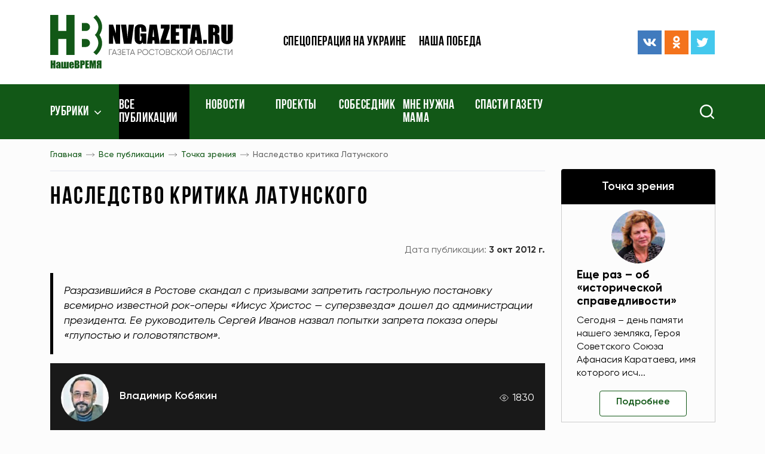

--- FILE ---
content_type: text/html; charset=UTF-8
request_url: https://www.nvgazeta.ru/news/12370/474077/
body_size: 16013
content:
<!DOCTYPE html>
<html lang="ru-RU">
<head>
    <meta http-equiv="Content-Type" content="text/html; charset=UTF-8" />
<meta name="robots" content="index, follow" />
<meta name="keywords" content="Новости, Ростовская область, газета, Наше время, Комсомолец, Ростов, спорт, культура, образование, наука, искусство, криминал, власть, экономика, бизнес, сельское хозяйство, ЖКХ, коммуналка, потребитель, фото, видео" />
<meta name="description" content="Читайте самые свежие новости об интересных событиях в Ростове-наДону и  Ростовской области в газете &amp;quot;Наше время&amp;quot;.


" />
<script type="text/javascript" data-skip-moving="true">(function(w, d, n) {var cl = "bx-core";var ht = d.documentElement;var htc = ht ? ht.className : undefined;if (htc === undefined || htc.indexOf(cl) !== -1){return;}var ua = n.userAgent;if (/(iPad;)|(iPhone;)/i.test(ua)){cl += " bx-ios";}else if (/Android/i.test(ua)){cl += " bx-android";}cl += (/(ipad|iphone|android|mobile|touch)/i.test(ua) ? " bx-touch" : " bx-no-touch");cl += w.devicePixelRatio && w.devicePixelRatio >= 2? " bx-retina": " bx-no-retina";var ieVersion = -1;if (/AppleWebKit/.test(ua)){cl += " bx-chrome";}else if ((ieVersion = getIeVersion()) > 0){cl += " bx-ie bx-ie" + ieVersion;if (ieVersion > 7 && ieVersion < 10 && !isDoctype()){cl += " bx-quirks";}}else if (/Opera/.test(ua)){cl += " bx-opera";}else if (/Gecko/.test(ua)){cl += " bx-firefox";}if (/Macintosh/i.test(ua)){cl += " bx-mac";}ht.className = htc ? htc + " " + cl : cl;function isDoctype(){if (d.compatMode){return d.compatMode == "CSS1Compat";}return d.documentElement && d.documentElement.clientHeight;}function getIeVersion(){if (/Opera/i.test(ua) || /Webkit/i.test(ua) || /Firefox/i.test(ua) || /Chrome/i.test(ua)){return -1;}var rv = -1;if (!!(w.MSStream) && !(w.ActiveXObject) && ("ActiveXObject" in w)){rv = 11;}else if (!!d.documentMode && d.documentMode >= 10){rv = 10;}else if (!!d.documentMode && d.documentMode >= 9){rv = 9;}else if (d.attachEvent && !/Opera/.test(ua)){rv = 8;}if (rv == -1 || rv == 8){var re;if (n.appName == "Microsoft Internet Explorer"){re = new RegExp("MSIE ([0-9]+[\.0-9]*)");if (re.exec(ua) != null){rv = parseFloat(RegExp.$1);}}else if (n.appName == "Netscape"){rv = 11;re = new RegExp("Trident/.*rv:([0-9]+[\.0-9]*)");if (re.exec(ua) != null){rv = parseFloat(RegExp.$1);}}}return rv;}})(window, document, navigator);</script>


<link href="/bitrix/cache/css/s1/ntime/template_893b0e95fc3c937bb847c0f693c2737c/template_893b0e95fc3c937bb847c0f693c2737c_v1.css?1761939808245273" type="text/css"  data-template-style="true" rel="stylesheet" />







    <meta name="spr-verification" content="1162bfc1101b1b3"/>
    <meta name="c5b83de47ecc7977d41295f76dd2d003" content="">
    <meta name="viewport" content="width=device-width, initial-scale=1.0"/>
    <meta http-equiv="X-UA-Compatible" content="ie=edge"/>
    <meta content="telephone=no" name="format-detection">
    <meta name="msapplication-TileColor" content="#da532c">
    <meta name="msapplication-config" content="/local/templates/ntime/assets/build/img/favicon/browserconfig.xml">
    <meta name="theme-color" content="#ffffff">
    <link rel="apple-touch-icon" sizes="180x180" href="/local/templates/ntime/assets/build/img/favicon/apple-touch-icon.png">
    <link rel="icon" type="image/png" sizes="32x32" href="/local/templates/ntime/assets/build/img/favicon/favicon-32x32.png">
    <link rel="icon" type="image/png" sizes="16x16" href="/local/templates/ntime/assets/build/img/favicon/favicon-16x16.png">
    <link rel="manifest" href="/local/templates/ntime/assets/build/img/favicon/site.webmanifest">
    <link rel="mask-icon" href="/local/templates/ntime/assets/build/img/favicon/safari-pinned-tab.svg" color="#5bbad5">
    <link rel="shortcut icon" href="/local/templates/ntime/assets/build/img/favicon/favicon.ico">
    <meta name="robots" content="index, follow" />
<meta name="keywords" content="Новости, Ростовская область, газета, Наше время, Комсомолец, Ростов, спорт, культура, образование, наука, искусство, криминал, власть, экономика, бизнес, сельское хозяйство, ЖКХ, коммуналка, потребитель, фото, видео" />
<meta name="description" content="Читайте самые свежие новости об интересных событиях в Ростове-наДону и  Ростовской области в газете &amp;quot;Наше время&amp;quot;.


" />
            <title>Наше время - Все публикации</title>
        
    <!-- Yandex.Metrika counter -->
    <script type="text/javascript" data-skip-moving>
        (function(m,e,t,r,i,k,a){m[i]=m[i]||function(){(m[i].a=m[i].a||[]).push(arguments)};
            m[i].l=1*new Date();k=e.createElement(t),a=e.getElementsByTagName(t)[0],k.async=1,k.src=r,a.parentNode.insertBefore(k,a)})
        (window, document, "script", "https://mc.yandex.ru/metrika/tag.js", "ym");

        ym(87463244, "init", {
            clickmap:true,
            trackLinks:true,
            accurateTrackBounce:true,
            webvisor:true,
            trackHash:true
        });
    </script>
    <noscript><div><img src="https://mc.yandex.ru/watch/87463244" style="position:absolute; left:-9999px;" alt="" /></div></noscript>
    <!-- /Yandex.Metrika counter -->
</head>
<style>
    .jq-lazy[src="/local/templates/ntime/assets/build/img/lazy.gif"] {
        position: absolute;
        left: 50%;
        top: 50%;
        width: 100%;
        height: 100%;
        transform: translate(-50%, -50%);
        max-width: 2.5rem;
        max-height: 2.5rem;
        z-index: 1;
        object-fit: contain;
        transition: none !important;
    }
    .footer .soc-icons {
        justify-content: flex-start !important;
    }
    .ymaps-2-1-79-balloon__content a {
        text-decoration: underline;
    }
</style>
<body>
<header class="header">
    <div class="header-top">
        <div class="container">
            <div class="header__ad-block">
                <!-- Yandex.RTB R-A-272789-2 -->
<div id="yandex_rtb_R-A-272789-2"></div>
            </div>
            <div class="row align-items-center">
                <div class="col-7 col-m-5 col-sm-4 col-lg-3 col-xl-4">
                    <a class="link-wrapper logo" href="/">
                        <img src="/local/templates/ntime/assets/build/img/svg/logo.svg">
                    </a>
                </div>
                <div class="d-none d-m-block col-7 col-sm-8 col-lg-6 col-xl-4">
                    
    <ul class="header-top__menu">

                                <li><a href="/tags/voennaya-spetsoperatsiya-na-ukraine/">Спецоперация на Украине</a></li>
        
                                <li><a href="/news/12389/">Наша победа</a></li>
        
        
    </ul>
                </div>
                <div class="d-none d-lg-block col-lg-3 col-xl-4">
                    <div class="row align-items-center">
                        <div class="d-none d-xxl-block col-xxl-6">
                            <div class="header-top__date">
                                <span>19 янв 2026 г.</span>
                            </div>
                        </div>
                        <div class="col-xxl-6">
                            <div class="soc-icons justify-content-end">
    <a class="link-wrapper soc-icons__item me-1" href="https://vk.com/nashe_vremya_rnd" title="ВКонтакте" target="_blank">
        <svg>
            <use href="/local/templates/ntime/assets/build/img/sprite.svg#vk"/>
        </svg>
    </a>
    <a class="link-wrapper soc-icons__item me-1" href="https://ok.ru/nvgazeta" title="Одноклассники" target="_blank">
        <svg>
            <use href="/local/templates/ntime/assets/build/img/sprite.svg#odnoklassniki"/>
        </svg>
    </a>
    <a class="link-wrapper soc-icons__item" href="https://twitter.com/nvgazeta" title="Твиттер" target="_blank">
        <svg>
            <use href="/local/templates/ntime/assets/build/img/sprite.svg#twitter"/>
        </svg>
    </a>
</div>                        </div>
                    </div>
                </div>
            </div>
        </div>
    </div>
    <div class="nav">
        <div class="container">
            <div class="row">
                <div class="col-2 col-sm-4 col-md-6 col-lg-8 col-xl-9">
                    <div class="menu-bar">
                        <svg>
                            <use href="/local/templates/ntime/assets/build/img/sprite.svg#menu-bar"/>
                        </svg>
                    </div>
                    <nav>
                        <div class="mob-close">
                            <svg>
                                <use href="/local/templates/ntime/assets/build/img/sprite.svg#close"/>
                            </svg>
                        </div>
                        
        <ul>
    <li class="fixed-logo"><a class="link-wrapper" href="/">
            <img src="/local/templates/ntime/assets/build/img/svg/logo.svg">
        </a></li>
                
                    <li class="nav-arrow ">
                            <a href="javascript:void(0)">Рубрики</a>
                        <ul class="nav-dropdown">
                            
                                        <li >
                    <a title="Новости" href="/news/14488/">Новости</a>
                </li>
                                
                                        <li  class="selected">
                    <a title="Точка зрения" href="/news/12370/">Точка зрения</a>
                </li>
                                
                                        <li >
                    <a title="Политика" href="/news/12371/">Политика</a>
                </li>
                                
                                        <li >
                    <a title="Экономика" href="/news/12373/">Экономика</a>
                </li>
                                
                                        <li >
                    <a title="Происшествия" href="/news/12383/">Происшествия</a>
                </li>
                                
                                        <li >
                    <a title="Общество" href="/news/12376/">Общество</a>
                </li>
                                
                                        <li >
                    <a title="Здравоохранение" href="/news/12377/">Здравоохранение</a>
                </li>
                                
                                        <li >
                    <a title="Экология" href="/news/12388/">Экология</a>
                </li>
                                
                                        <li >
                    <a title="Наука и образование" href="/news/12380/">Наука и образование</a>
                </li>
                                
                                        <li >
                    <a title="Культура" href="/news/12381/">Культура</a>
                </li>
                                
                                        <li >
                    <a title="Спорт" href="/news/12382/">Спорт</a>
                </li>
                                
                                        <li >
                    <a title="Туризм" href="/news/15115/">Туризм</a>
                </li>
                                
                                        <li >
                    <a title="Фоторепортаж" href="/news/12385/">Фоторепортаж</a>
                </li>
                                
                                        <li >
                    <a title="Видео" href="/video/">Видео</a>
                </li>
                                
                                        <li >
                    <a title="После публикации" href="/news/12565/">После публикации</a>
                </li>
                                
                                        <li >
                    <a title="Рады помочь" href="/news/12566/">Рады помочь</a>
                </li>
                                
                                        <li >
                    <a title="Законодательные акты" href="/legislation/">Законодательные акты</a>
                </li>
                                            </ul></li>        
                        <li  class="selected">
                    <a title="Все публикации" href="/news/">Все публикации</a>
                </li>
                                
                        <li >
                    <a title="Новости" href="/news/14488/">Новости</a>
                </li>
                                
                        <li >
                    <a title="Проекты" href="/projects/">Проекты</a>
                </li>
                                
                        <li >
                    <a title="Собеседник" href="/news/12879/">Собеседник</a>
                </li>
                                
                        <li >
                    <a title="Мне нужна мама" href="/news/12568/">Мне нужна мама</a>
                </li>
                                
                        <li >
                    <a title="Спасти газету" href="/tags/pismo-gubernatoru/">Спасти газету</a>
                </li>
                        
        </ul>

                    </nav>
                </div>
                <div class="col-10 col-sm-8 col-md-6 col-lg-4 col-xl-3">
                    <form class="search" action="/search/" method="get">
                        <div class="search__icon">
                            <img src="/local/templates/ntime/assets/build/img/svg/search.svg" alt="Search" title="Поиск">
                        </div>
                        <div class="search__input">
                            <div class="search__icon">
                                <img src="/local/templates/ntime/assets/build/img/svg/close-white.svg" alt="Search">
                            </div>
                            <input type="text" name="q" placeholder="Поиск" aria-label="Search">
                            <button type="submit" class="search__submit"></button>
                        </div>
                    </form>
                </div>
            </div>
        </div>
    </div>
</header>
            <div class="sidebar">
    <div class="container">
        <div class="row">
            <div class="col-lg-8 col-xl-9">
                <div class="bread-crumbs">
                    <div class="scroll-wrapper">
                        <div class="scroll-wrapper__item">
                            <div class="bread-crumbs-list" id="navigation">
                                <ul itemprop="http://schema.org/breadcrumb" itemscope itemtype="http://schema.org/BreadcrumbList">
			<li id="bx_breadcrumb_0">
				<a href="/" title="Главная" itemprop="item">
					Главная
				</a>
				<meta itemprop="position" content="1" />
			</li>
			<li id="bx_breadcrumb_1">
				<a href="/news/" title="Все публикации" itemprop="item">
					Все публикации
				</a>
				<meta itemprop="position" content="2" />
			</li>
			<li id="bx_breadcrumb_2">
				<a href="/news/12370/" title="Точка зрения" itemprop="item">
					Точка зрения
				</a>
				<meta itemprop="position" content="3" />
			</li>
			<li>
				<span>Наследство критика Латунского</span>
			</li></ul>                            </div>
                        </div>
                    </div>
                    <div class="title title-first page-title">
                        <h1>Наследство критика Латунского</h1>
                    </div>
                </div>    
<main class="news-detail page-padding">
    <div class="news-top">
    <div class="tags">
                    </div>
    <div class="news-top__dates">
        <div class="news-top__dates-create">
                    </div>
        <div class="news-top__dates-public">
            <span class="news-top__dates-public-name">Дата публикации:</span>
            <span class="news-top__dates-public-date"><b>3 окт 2012 г.</b></span>
        </div>
    </div>
</div>
    <div class="news-lead">
        <p>Разразившийся в Ростове скандал с призывами запретить гастрольную постановку всемирно известной рок-оперы «Иисус Христос — суперзвезда» дошел до администрации президента. Ее руководитель Сергей Иванов назвал попытки запрета показа оперы «глупостью и головотяпством».</p>
    </div>
<div class="news-detail__title">
            <div class="news-detail__title-author">
                            <div class="news-detail__title-author-img">
                    <img src="/upload/main/e0b/e0b70bcefeffe188d5f26c33c1671cec.jpg" alt="Владимир Кобякин">
                </div>
                        <div class="news-detail__title-author-info">
                <div class="news-detail__title-author-info-name"><a href="/author/1788/" title="Владимир Кобякин">Владимир Кобякин</a></div>
            </div>
        </div>
            <div class="news-detail__title-views"><span class="q">1830</span></div>
</div>

<div class="typical clearfix">
                    <P>&#151; В&nbsp;былые времена это&nbsp;называлось перегибами на&nbsp;местах, но, на&nbsp;мой взгляд, это&nbsp;просто откровенная глупость&#133;</P>
<P>Будучи человеком поколения, которое 40&nbsp;с&nbsp;лишним лет&nbsp;назад заслушивалось произведением композитора Эндрю Ллойда Веббера и&nbsp;либреттиста Тима Райса, Иванов вспомнил, как&nbsp;в 1974&nbsp;году впервые услышал <NOBR>рок-оперу</NOBR> в&nbsp;Лондоне:</P>
<P>&#151; Тогда опера произвела на&nbsp;меня очень большое впечатление &#151; в&nbsp;том плане, что&nbsp;я, естественно, рос&nbsp;в атеистическом государстве и&nbsp;об элементарных библейских сюжетах мне&nbsp;известно ничего не&nbsp;было. Благодаря этой опере я&nbsp;с ними и&nbsp;познакомился&#133;</P>
<P>Прекрасно понимаю эти&nbsp;слова. Сам&nbsp;в свое время оказался под&nbsp;обаянием музыки и&nbsp;необычного сюжета &laquo;Иисуса Христа&raquo;. Сделал даже русский перевод всех номеров оперы, попутно, как&nbsp;и Иванов, многое узнав о&nbsp;христианстве. И&nbsp;уж, безусловно, согласен с&nbsp;высоким столичным чиновником в&nbsp;том, что&nbsp;опера не&nbsp;несет в&nbsp;себе ни&nbsp;богохульства, ни&nbsp;святотатства: </P>
<P>&#151; В&nbsp;отличие от&nbsp;ряда современных деятелей искусства, которые называют себя таковыми при&nbsp;различных перформансах или&nbsp;инсталляциях, &#151; это&nbsp;действительно настоящее произведение искусства. За&nbsp;время существования этой оперы ее&nbsp;слушали и&nbsp;смотрели сотни миллионов, если не&nbsp;миллиарды людей на&nbsp;планете Земля, и&nbsp;никогда никакой критики в&nbsp;том, что&nbsp;она антирелигиозная или&nbsp;еще <NOBR>что-то</NOBR> подобное, я&nbsp;ни от&nbsp;кого не&nbsp;слышал&#133;</P>
<P>Руководитель президентской администрации выразил отношение значительной части нашего общества к, прямо скажем, мракобесной попытке группы неких людей, называющих себя &laquo;православными христианами&raquo;, добиться запрета гастрольной постановки <NOBR>рок-оперы</NOBR> на&nbsp;сцене Ростовской филармонии. В&nbsp;прокуратуру было направлено соответствующее заявление за&nbsp;18&nbsp;подписями, та&nbsp;начала проверку. Правовая машина, шестеренки которой обычно прокручиваются с&nbsp;большим скрипом, тут&nbsp;неожиданно заработала на&nbsp;полных оборотах. Еще&nbsp;немного &#151; и&nbsp;занавес на&nbsp;сцене, где&nbsp;готовилось &laquo;богохульное&raquo; действо, опустился бы&nbsp;окончательно. Филармония, куда позже в&nbsp;этом месяце собирались привезти из&nbsp;Петербурга в&nbsp;Ростов <NOBR>рок-оперу</NOBR> (в пятый раз, между прочим!), прекратила предварительную продажу билетов.</P>
<P>Интересно, что&nbsp;на &laquo;православных&raquo; не&nbsp;произвела никакого впечатления даже официальная позиция донской митрополии, где&nbsp;их группу сравнили с&nbsp;сектой. При&nbsp;этом, разъясняя, кто&nbsp;вправе выступать от&nbsp;имени православного мира, <NOBR>пресс-секретарь</NOBR> митрополита Игорь Покровский вспомнил другие произведения искусства, до&nbsp;сих пор&nbsp;вызывающие споры:</P>
<P>&#151; Для&nbsp;православного христианина подобные произведения &#151; это&nbsp;площадка для&nbsp;искусствоведческих, богословских и&nbsp;литературных дискуссий, а&nbsp;не предмет запрета и&nbsp;прокурорских разбирательств&#133;</P>
<P>Среди таких произведений, конечно, роман Михаила Булгакова &laquo;Мастер и&nbsp;Маргарита&raquo;. Кто&nbsp;читал этот шедевр, тот&nbsp;помнит, как&nbsp;под лозунгом &laquo;крепко ударить по&nbsp;пилатчине&raquo;, брошенным критиком Латунским, развернулась травля романа Мастера. По&nbsp;сути, ростовская попытка несет в&nbsp;себе тот&nbsp;же заряд. И&nbsp;кто его&nbsp;знает, как&nbsp;бы все&nbsp;повернулось, не&nbsp;последуй многозначительная реплика со&nbsp;Старой площади. Наследство Латунского, оно&nbsp;живуче&#133;</P>
<P>Сейчас скандал вроде как&nbsp;пошел на&nbsp;убыль. Ростовская филармония возобновила продажу билетов <NOBR>на&nbsp;рок-оперу.</NOBR> Как&nbsp;и бывает в&nbsp;таких случаях, интерес к&nbsp;спектаклю все&nbsp;происходящее вокруг него лишь подхлестнуло. Так&nbsp;что самые дешевые билеты по&nbsp;800&nbsp;рублей едва ли&nbsp;уже кому достанутся.</P>
<P>Можно <NOBR>по-разному</NOBR> относиться к&nbsp;роли и&nbsp;делам РПЦ. Но&nbsp;нельзя не&nbsp;признать, что&nbsp;в ростовском скандале она&nbsp;заняла взвешенную и&nbsp;мудрую позицию. И&nbsp;нельзя не&nbsp;согласиться: действительно рассерженные &laquo;православные&raquo; нанесли церкви такой удар, какого ни&nbsp;один атеист не&nbsp;наносил.</P>
<P>На первый взгляд выглядящие совершенным фарсом, ростовские события имеют достаточно глубокие корни. Механизмом, запустившим сегодняшний приступ мракобесия, послужил обсуждаемый сегодня законопроект о&nbsp;введении наказания за&nbsp;оскорбление чувств верующих.&nbsp;В&nbsp;самом деле, почему скандал разразился именно сегодня, тогда как&nbsp;еще вчера крамольная <NOBR>рок-опера</NOBR> спокойно шла&nbsp;на ростовских подмостках? Да&nbsp;что там! &#150; в&nbsp;тоталитарную советскую пору обошлась почти без&nbsp;критики. </P>
<P>Так&nbsp;что стоит, наверное, задуматься над&nbsp;возможным эффектом законопроекта, стань он&nbsp;законом. Эффектом этим может оказаться только дальнейшее расслоение общества, разделение его&nbsp;на &laquo;чистых&raquo; и&nbsp;&laquo;нечистых&raquo;, &laquo;наших&raquo; и&nbsp;&laquo;не наших&raquo;. Ведь не&nbsp;случайно же&nbsp;сегодня в&nbsp;ростовском интернете поднялась кампания за&nbsp;принятие альтернативного закона &laquo;Об оскорблении чувств неверующих&raquo;. А&nbsp;на конец следующей недели намечен даже митинг в&nbsp;защиту конституционного права на&nbsp;свободу совести. Поводом к&nbsp;тому послужил как&nbsp;раз скандал вокруг <NOBR>рок-оперы</NOBR> &laquo;Иисус Христос &#150; суперзвезда&raquo;. И&nbsp;пока от&nbsp;его проведения в&nbsp;Ростове не&nbsp;отказались.</P>    </div>
<!-- Блок для печати -->
<style>
    @media print {
        * { background: transparent !important; color: black !important; text-shadow: none
        !important; filter:none !important; -ms-filter: none !important; float: none
        !important;}
        a, a:visited { text-decoration: underline; }
        abbr[title]:after { content: " (" attr(title) ")"; }
        pre, blockquote { border: 1px solid #999; page-break-inside: avoid; }
        thead { display: table-header-group; }
        tr, img { page-break-inside: avoid; }
        img { max-width: 100% !important; }
        @page { margin: 0.5cm; }
        p, h2, h3 { orphans: 3; widows: 3; }
        h2, h3 { page-break-after: avoid; }
        body > *:not(main) { display: none;}
        a {
            pointer-events: none !important;
        }
        ul, ol, table {
            page-break-inside: avoid;
        }
        body { font-size: 10pt; }
        main, body { display:block;padding: 0 !important}
        header, .news-detail__title, footer, #bx-panel, .news-detail__photographer, .bread-crumbs .scroll-wrapper, .news-detail__bottom, .section, .col-lg-4.col-xl-3, .news-print, .scroll-button, .tags, .news-lenta {
            display: none !important;
        }
        .col-lg-8, .container, .row {
            width: 100% !important;
            max-width: 100% !important;
            margin: 0 !important;
            padding: 0 !important;
        }
    }
</style>
<div class="mt-3 mb-3" style="text-align: right">
    <a href="javascript:void(0)" class="news-print" style="text-decoration: underline" onclick="window.print();return false;">Распечатать</a>
</div>
<!--/ Блок для печати -->


<div class="news-detail-bottom-block">
    <div class="news-detail__bottom">
        <div class="news-detail__bottom-search">
            <div class="news-detail__bottom-text"><span class="q">Подпишитесь на нас в:</span></div>
            <div class="news-detail__bottom-search-btns">
                <a class="ripple"
                   href="https://news.google.com/publications/CAAqBwgKMJTqnQswpfS1Aw?hl=ru&gl=RU&ceid=RU:ru"
                   onclick="ym(52633684, 'reachGoal', 'GoogleNews'); return true;"
                   title="Google новости"
                   target="_blank"
                >
                    <img data-src="/local/templates/ntime/assets/build/img/google-btn-2.png"
                         alt="Google"
                         class="jq-lazy"
                         src="[data-uri]"></a>
                <a class="ripple"
                   href="https://yandex.ru/news/?favid=15538"
                   onclick="ym(52633684, 'reachGoal', 'YandexNews'); return true;"
                   title="Яндекс новости"
                   target="_blank"
                >
                    <img data-src="/local/templates/ntime/assets/build/img/yandex-btn-2.png"
                         alt="Yandex"
                         style="max-width: 100px"
                         class="jq-lazy"
                         src="[data-uri]"></a>
            </div>
        </div>
        <div class="news-detail__bottom-share">
            <div class="news-detail__bottom-text"><span class="q">Поделиться:</span></div>
            <div class="news-detail__bottom-share-els">
                <div class="ya-share2" data-curtain data-shape="normal" data-services="messenger,vkontakte,odnoklassniki,telegram,twitter,viber,whatsapp,skype"></div>
                
            </div>
        </div>
        <div class="news-detail__bottom-err-ntf" data-modal-open="error-news"><span class="q">Сообщить об ошибке</span></div>
    </div>
    <div class="modal micromodal-slide" aria-hidden="true" id="error-news">
        <div class="modal__overlay" tabindex="-1" data-modal-close>
            <div class="modal__container" role="dialog" aria-modal="true">
                <form class="add-news site-form" enctype="multipart/form-data">
                    <input type="hidden" name="action" value="error-news">
                    <p class="add-news__title">Сообщение об ошибке</p>
                    <div class="form-field"><label class="form-field__name">Ваше имя</label><span class="star-required">*</span>
                        <input type="text" data-required name="user_name">
                    </div>
                    <div class="form-field"><label class="form-field__name">URL новости</label>
                        <input type="text" 
                               readonly 
                               name="news_url"
                               style="background-color: #eeeeee;"
                               value="www.nvgazeta.ru/news/12370/474077/"
                        >
                    </div>
                    <div class="form-field"><label class="form-field__name">Описание ошибки</label><span class="star-required">*</span>
                        <textarea name="user_message" rows="4" data-required></textarea>
                    </div>
                    <div class="form-check">
                        <div class="form-check__item">
                            <input type="checkbox" id="add_news_politic" data-required name="add_news_politic">
                            <label for="add_news_politic">Я ознакомился с <a href="javascript:void(0)">политикой конфиденциальности</a> и согласен
                                на обработку персональных данных</label>
                        </div>
                    </div>
                    <div class="add-news__submit">
                        <div class="no--typical dev-btn dev-btn-primary dev-btn-submit ripple">
                            <input type="submit" value="Отправить">
                        </div>
                    </div>
                </form>
                <div class="modal__close" data-modal-close>
                    <svg>
                        <use href="/local/templates/ntime/assets/build/img/sprite.svg#close"/>
                    </svg>
                </div>
            </div>
        </div>
    </div>
</div><section class="section">
    <div class="section-title">
        <a class="section-title__link" href="/news/">Смотрите также</a>
        <div class="section-title__spacer"></div>
        <a class="section-title__btn ripple" href="/news/">Ещё</a>
    </div>
    <div class="section__content">
        <div class="ajax-content" data-ajax-url="/ajax/main/news-detail-slider.php" data-request="474077">
                <div class="alert d-flex justify-content-center align-items-center ajax-loader mt-4">
                    <img src="/images/loader.gif" alt="Loading..." style="width: 2rem;height: 2rem;opacity: .5;">
                </div>
            </div>    </div>
</section>

        <article class="news-lenta">
        <div class="ajax-news-loading">
            <img src="/images/news-loader.gif"
                 alt="Наше время"
                 style="display: block;margin-left: auto;margin-right: auto;height: 100%;max-height: 1.2rem;opacity: .3"
            >
        </div>
    </article>
</main>

            </div>
<div class="col-lg-4 col-xl-3">
    <aside class="aside">
        <div class="row justify-content-center justify-content-md-start">
            <div class="col-12">
                
    <div class="aside-top">
        <div class="aside-title aside-title--black">
            <a class="ripple" href="/news/12370/">Точка зрения</a>
        </div>
                    <div class="aside-top__item">
                <div class="aside-top__item-img">
                    <img src="/upload/resize_cache/main/b49/90_68_2/8d101raarhek4pk21qrzmiuy2japib2c.jpg" alt="Еще раз – об «исторической справедливости»">
                </div>
                <div class="aside-top__item-info">
                    <div class="aside-top__item-info-title">
                        <a href="/news/12370/644946/" title="Еще раз – об «исторической справедливости»">Еще раз – об «исторической справедливости»</a>
                    </div>
                    <div class="aside-top__item-info-text">
                        <p>Сегодня – день памяти нашего земляка, Героя Советского Союза Афанасия Каратаева, имя которого исч...</p>
                    </div>
                    <div class="aside-top__item-info-btn">
                        <a class="no--typical dev-btn dev-btn-white ripple" href="/news/12370/644946/">Подробнее</a>
                    </div>
                </div>
            </div>
            </div>
            </div>
            <div class="col-sm-10 col-md-12">
                <div class="ajax-content" data-ajax-url="/includes/banners-sidebar/top.php" data-request="">
                <div class="alert d-flex justify-content-center align-items-center ajax-loader mt-4">
                    <img src="/images/loader.gif" alt="Loading..." style="width: 2rem;height: 2rem;opacity: .5;">
                </div>
            </div>            </div>
            <div class="col-sm-10 col-md-6 col-lg-12 mb-4">
                <div class="aside-item">
                    <div class="aside-title aside-title--primary">
                        <a class="ripple" href="/region/">Районы</a>
                    </div>
                    <div class="aside-spacer"></div>
                    <div class="calendar">
    <div class="aside-title aside-title--black">
        <span class="q">Архив</span>
    </div>
    <div class="bitrix-edit-fix news-calendar-new">
        

<div class="green-bordered-block">
    <div class="nc-control-wrapper calendar__dates">
        <div class="ncw-navdata calendar__dates-top">
            
            <div class="calendar__dates-top-year">
                    <span class="nw-issue-datepick-styler nds-mon iblock">
                        <select data-type="nvtM" class="nw-issue-datepick nid-mon up fs13 bold" aria-label="Месяц">
                                                            <option selected="selected"                                value=1>Январь</option>                                <option                                 value=2>Февраль</option>                                <option                                 value=3>Март</option>                                <option                                 value=4>Апрель</option>                                <option                                 value=5>Май</option>                                <option                                 value=6>Июнь</option>                                <option                                 value=7>Июль</option>                                <option                                 value=8>Август</option>                                <option                                 value=9>Сентябрь</option>                                <option                                 value=10>Октябрь</option>                                <option                                 value=11>Ноябрь</option>                                <option                                 value=12>Декабрь</option>                        </select>
                    </span>

                <span class="nw-issue-datepick-styler nds-year iblock">
                        <select data-type="nvtY" class="nw-issue-datepick nid-year up fs13 bold" aria-label="Год">
                                                            <option selected="selected" value=2026>2026</option>                                <option  value=2025>2025</option>                                <option  value=2024>2024</option>                                <option  value=2023>2023</option>                                <option  value=2022>2022</option>                                <option  value=2021>2021</option>                                <option  value=2020>2020</option>                                <option  value=2019>2019</option>                                <option  value=2018>2018</option>                                <option  value=2017>2017</option>                                <option  value=2016>2016</option>                                <option  value=2015>2015</option>                                <option  value=2014>2014</option>                                <option  value=2013>2013</option>                                <option  value=2012>2012</option>                                <option  value=2011>2011</option>                                <option  value=2010>2010</option>                                <option  value=2009>2009</option>                                <option  value=2008>2008</option>                        </select>
                    </span>
            </div>

                            <a href="/?nvtM=2" class="red-arrow-small ras-right iblock calendar__dates-top-arrow ripple d-none">→</a>
                    </div>
    </div>
    <table class="calendar__dates-week">
        <thead>
        <tr>
            <th>ПН</th>
            <th>ВТ</th>
            <th>СР</th>
            <th>ЧТ</th>
            <th>ПТ</th>
            <th>СБ</th>
            <th>ВС</th>
        </tr>
        </thead>
        <tbody class="calendar__dates-nums">
        <tr>
            
            <td></td><td></td><td></td>            <td style="pointer-events: all"><a href="/news/?news_date=01.01.2026" title="Смотреть новости по этой дате">1</a></td>                        
                        <td style="pointer-events: all"><a href="/news/?news_date=02.01.2026" title="Смотреть новости по этой дате">2</a></td>                        
                        <td style="pointer-events: all"><a href="/news/?news_date=03.01.2026" title="Смотреть новости по этой дате">3</a></td>                        
                        <td style="pointer-events: all"><a href="/news/?news_date=04.01.2026" title="Смотреть новости по этой дате">4</a></td>            </tr>
        <tr>            
                        <td style="pointer-events: all"><a href="/news/?news_date=05.01.2026" title="Смотреть новости по этой дате">5</a></td>                        
                        <td style="pointer-events: all"><a href="/news/?news_date=06.01.2026" title="Смотреть новости по этой дате">6</a></td>                        
                        <td style="pointer-events: all"><a href="/news/?news_date=07.01.2026" title="Смотреть новости по этой дате">7</a></td>                        
                        <td style="pointer-events: all"><a href="/news/?news_date=08.01.2026" title="Смотреть новости по этой дате">8</a></td>                        
                        <td style="pointer-events: all"><a href="/news/?news_date=09.01.2026" title="Смотреть новости по этой дате">9</a></td>                        
                        <td style="pointer-events: all"><a href="/news/?news_date=10.01.2026" title="Смотреть новости по этой дате">10</a></td>                        
                        <td style="pointer-events: all"><a href="/news/?news_date=11.01.2026" title="Смотреть новости по этой дате">11</a></td>            </tr>
        <tr>            
                        <td style="pointer-events: all"><a href="/news/?news_date=12.01.2026" title="Смотреть новости по этой дате">12</a></td>                        
                        <td style="pointer-events: all"><a href="/news/?news_date=13.01.2026" title="Смотреть новости по этой дате">13</a></td>                        
                        <td style="pointer-events: all"><a href="/news/?news_date=14.01.2026" title="Смотреть новости по этой дате">14</a></td>                        
                        <td style="pointer-events: all"><a href="/news/?news_date=15.01.2026" title="Смотреть новости по этой дате">15</a></td>                        
                        <td style="pointer-events: all"><a href="/news/?news_date=16.01.2026" title="Смотреть новости по этой дате">16</a></td>                        
                        <td style="pointer-events: all"><a href="/news/?news_date=17.01.2026" title="Смотреть новости по этой дате">17</a></td>                        
                        <td style="pointer-events: all"><a href="/news/?news_date=18.01.2026" title="Смотреть новости по этой дате">18</a></td>            </tr>
        <tr>            
                        <td style="pointer-events: all"><a href="/news/?news_date=19.01.2026" title="Смотреть новости по этой дате">19</a></td>                        
                        <td style="pointer-events: all"><a href="/news/?news_date=20.01.2026" title="Смотреть новости по этой дате">20</a></td>                        
                        <td style="pointer-events: all"><a href="/news/?news_date=21.01.2026" title="Смотреть новости по этой дате">21</a></td>                        
                        <td style="pointer-events: all"><a href="/news/?news_date=22.01.2026" title="Смотреть новости по этой дате">22</a></td>                        
                        <td style="pointer-events: all"><a href="/news/?news_date=23.01.2026" title="Смотреть новости по этой дате">23</a></td>                        
                        <td style="pointer-events: all"><a href="/news/?news_date=24.01.2026" title="Смотреть новости по этой дате">24</a></td>                        
                        <td style="pointer-events: all"><a href="/news/?news_date=25.01.2026" title="Смотреть новости по этой дате">25</a></td>            </tr>
        <tr>            
                        <td style="pointer-events: all"><a href="/news/?news_date=26.01.2026" title="Смотреть новости по этой дате">26</a></td>                        
                        <td style="pointer-events: all"><a href="/news/?news_date=27.01.2026" title="Смотреть новости по этой дате">27</a></td>                        
                        <td style="pointer-events: all"><a href="/news/?news_date=28.01.2026" title="Смотреть новости по этой дате">28</a></td>                        
                        <td style="pointer-events: all"><a href="/news/?news_date=29.01.2026" title="Смотреть новости по этой дате">29</a></td>                        
                        <td style="pointer-events: all"><a href="/news/?news_date=30.01.2026" title="Смотреть новости по этой дате">30</a></td>                        
                        <td style="pointer-events: all"><a href="/news/?news_date=31.01.2026" title="Смотреть новости по этой дате">31</a></td>                                </tr>
        </tbody>
    </table>
</div>    </div>
</div>                </div>
            </div>
            <div class="col-sm-10 col-md-12">
                <div class="ajax-content" data-ajax-url="/includes/banners-sidebar/middle.php" data-request="">
                <div class="alert d-flex justify-content-center align-items-center ajax-loader mt-4">
                    <img src="/images/loader.gif" alt="Loading..." style="width: 2rem;height: 2rem;opacity: .5;">
                </div>
            </div>            </div>
            <div class="col-sm-10 col-md-6 col-lg-12 mb-4">
                <div class="aside-item">
                    <div class="rek-block">
                        <div class="ajax-content" data-ajax-url="/ajax/main/soc-subscribe.php" data-request="">
                <div class="alert d-flex justify-content-center align-items-center ajax-loader mt-4">
                    <img src="/images/loader.gif" alt="Loading..." style="width: 2rem;height: 2rem;opacity: .5;">
                </div>
            </div>                    </div>
                </div>
            </div>
            <div class="col-sm-10 col-md-12">
                <div class="ajax-content" data-ajax-url="/includes/banners-sidebar/bottom.php" data-request="">
                <div class="alert d-flex justify-content-center align-items-center ajax-loader mt-4">
                    <img src="/images/loader.gif" alt="Loading..." style="width: 2rem;height: 2rem;opacity: .5;">
                </div>
            </div>            </div>
        </div>
    </aside>
</div>
</div>
</div>
</div>    <footer class="footer">
    <div class="container">
        <div class="row">
            <div class="order-1 order-lg-0 col-lg-7 col-xl-8">
                <div class="footer__text footer__text--partners">
                    <span>Наши партнеры</span>
                </div>
                

    <div class="footer__partners">
                                <a title="Ростов без наркотиков" href="http://rostovbeznarkotikov.ru " id="bx_651765591_521060">
                <img src="/upload/iblock/46f/46f0bfa083a94e53ffbd9e84dcbc897d.png" alt="Ростов без наркотиков" srcset=""/>
            </a>
                                <a title="Журналист" href="http://www.journalist-virt.ru" id="bx_651765591_40">
                <img src="/upload/iblock/ea4/ea4a2d6328a246f12704889744286fd7.jpg" alt="Журналист" srcset=""/>
            </a>
                                <a title="Крестьянин" href="http://www.krestianin.ru" id="bx_651765591_41">
                <img src="/upload/iblock/438/4387a2637ea28a761e24e23ca612395c.jpg" alt="Крестьянин" srcset=""/>
            </a>
                                <a title="АРС-ПРЕСС" href="http://www.arspress.ru" id="bx_651765591_42">
                <img src="/upload/iblock/da0/da00dc2af304af6d76dfef45b654d667.gif" alt="АРС-ПРЕСС" srcset=""/>
            </a>
                                <a title="Дон ТР" href="http://dontr.ru/ " id="bx_651765591_505199">
                <img src="/upload/iblock/00a/00aa0e43a2ea33c0e104085baf6a77ac.jpg" alt="Дон ТР" srcset=""/>
            </a>
            </div>
                <div class="footer__requisites mb-4 mb-lg-0">
                    <ul>
	<li>© АНО&nbsp;«Редакция газеты «Наше время» (2000–2023)</li>
	<li>Сетевое издание «НВ газета» зарегистрировано в Роскомнадзоре - свидетельство Эл № ФС77-62951 от 04 сентября 2015 г. В запись о регистрации СМИ внесены изменения&nbsp; в связи со сменой учредителя 22 августа 2023 г.</li>
	<li>Номер свидетельства ЭЛ №&nbsp;ФС 77-85684.</li>
	<li>Юридический адрес: 344068, г. Ростов-на-Дону, пер. 4-й Автосборочный, 1.</li>
	<li>Фактический адрес: 344006, г. Ростов-на-Дону, пр. Соколова, 18.</li>
	<li>Главный редактор - Вера Николаевна Южанская</li>
	<li>Учредитель: АНО «Редакция газеты «Наше время»</li>
	<li>Справка: +7 (863) 250-90-91, <a href="mailto:ntime@rostel.ru">ntime@rostel.ru</a></li>
</ul>                    <a href="//www.liveinternet.ru/click" rel="noreferrer" target="_blank" style="margin: 1rem 0 0;text-align: left;">
                        <img id="licnt908D" width="88" height="31" style="border:0"
                             title="LiveInternet: показано число просмотров и посетителей за 24 часа"
                             src="[data-uri]"
                             alt=""/>
                    </a>
                </div>
                <div class="footer__share d-lg-none">
                    <div class="footer__socicons">
                        <div class="soc-icons justify-content-end">
    <a class="link-wrapper soc-icons__item me-1" href="https://vk.com/nashe_vremya_rnd" title="ВКонтакте" target="_blank">
        <svg>
            <use href="/local/templates/ntime/assets/build/img/sprite.svg#vk"/>
        </svg>
    </a>
    <a class="link-wrapper soc-icons__item me-1" href="https://ok.ru/nvgazeta" title="Одноклассники" target="_blank">
        <svg>
            <use href="/local/templates/ntime/assets/build/img/sprite.svg#odnoklassniki"/>
        </svg>
    </a>
    <a class="link-wrapper soc-icons__item" href="https://twitter.com/nvgazeta" title="Твиттер" target="_blank">
        <svg>
            <use href="/local/templates/ntime/assets/build/img/sprite.svg#twitter"/>
        </svg>
    </a>
</div>                    </div>
                    <div class="footer__age">
                        <svg>
                            <use href="/local/templates/ntime/assets/build/img/sprite.svg#age"/>
                        </svg>
                    </div>
                    <div class="footer__sitedev">
                        <p><a href="https://integranta.ru" target="_blank"><span>Разработка сайта: </span>INTEGRANTA</a></p>
                    </div>
                </div>
            </div>
            <div class="col-lg-5 col-xl-4">
                <div class="footer__menu">
                    
    <ul>
                                <li><a href="/advertisers/" class="footer__text">Рекламодателям</a></li>
        
                                <li><a href="/subscribe/" class="footer__text">Подписка</a></li>
        
                                <li><a href="/contacts/" class="footer__text">Контакты</a></li>
        
                                <li><a href="/newspaper/" class="footer__text">О газете</a></li>
        
                                <li><a href="/author/" class="footer__text">Авторы</a></li>
        
                                <li><a href="/Zagruzki/Настоящая Политика конфиденциальности персональных данных_1.docx" class="footer__text">Политика конфиденциальности персональных данных</a></li>
        
            </ul>
                </div>
                <div class="footer__share d-none d-lg-block">
                    <div class="footer__socicons">
                        <div class="soc-icons justify-content-end">
    <a class="link-wrapper soc-icons__item me-1" href="https://vk.com/nashe_vremya_rnd" title="ВКонтакте" target="_blank">
        <svg>
            <use href="/local/templates/ntime/assets/build/img/sprite.svg#vk"/>
        </svg>
    </a>
    <a class="link-wrapper soc-icons__item me-1" href="https://ok.ru/nvgazeta" title="Одноклассники" target="_blank">
        <svg>
            <use href="/local/templates/ntime/assets/build/img/sprite.svg#odnoklassniki"/>
        </svg>
    </a>
    <a class="link-wrapper soc-icons__item" href="https://twitter.com/nvgazeta" title="Твиттер" target="_blank">
        <svg>
            <use href="/local/templates/ntime/assets/build/img/sprite.svg#twitter"/>
        </svg>
    </a>
</div>                    </div>
                    <div class="footer__age">
                        <svg>
                            <use href="/local/templates/ntime/assets/build/img/sprite.svg#age"/>
                        </svg>
                    </div>
                    <div class="footer__sitedev">
                        <p><a href="https://integranta.ru" target="_blank"><span>Разработка сайта: </span>INTEGRANTA</a></p>
                    </div>
                </div>
            </div>
        </div>
    </div>
</footer>
<div class="scroll-button">
    <div class="scroll-button__item ripple"></div>
</div>

<!-- Liveinternet -->

<!-- -/ Liveinternet -->
<script type="text/javascript">if(!window.BX)window.BX={};if(!window.BX.message)window.BX.message=function(mess){if(typeof mess==='object'){for(let i in mess) {BX.message[i]=mess[i];} return true;}};</script>
<script type="text/javascript">(window.BX||top.BX).message({'JS_CORE_LOADING':'Загрузка...','JS_CORE_NO_DATA':'- Нет данных -','JS_CORE_WINDOW_CLOSE':'Закрыть','JS_CORE_WINDOW_EXPAND':'Развернуть','JS_CORE_WINDOW_NARROW':'Свернуть в окно','JS_CORE_WINDOW_SAVE':'Сохранить','JS_CORE_WINDOW_CANCEL':'Отменить','JS_CORE_WINDOW_CONTINUE':'Продолжить','JS_CORE_H':'ч','JS_CORE_M':'м','JS_CORE_S':'с','JSADM_AI_HIDE_EXTRA':'Скрыть лишние','JSADM_AI_ALL_NOTIF':'Показать все','JSADM_AUTH_REQ':'Требуется авторизация!','JS_CORE_WINDOW_AUTH':'Войти','JS_CORE_IMAGE_FULL':'Полный размер'});</script><script type="text/javascript" src="/bitrix/js/main/core/core.min.js?1686728982260438"></script><script>BX.setJSList(['/bitrix/js/main/core/core_ajax.js','/bitrix/js/main/core/core_promise.js','/bitrix/js/main/polyfill/promise/js/promise.js','/bitrix/js/main/loadext/loadext.js','/bitrix/js/main/loadext/extension.js','/bitrix/js/main/polyfill/promise/js/promise.js','/bitrix/js/main/polyfill/find/js/find.js','/bitrix/js/main/polyfill/includes/js/includes.js','/bitrix/js/main/polyfill/matches/js/matches.js','/bitrix/js/ui/polyfill/closest/js/closest.js','/bitrix/js/main/polyfill/fill/main.polyfill.fill.js','/bitrix/js/main/polyfill/find/js/find.js','/bitrix/js/main/polyfill/matches/js/matches.js','/bitrix/js/main/polyfill/core/dist/polyfill.bundle.js','/bitrix/js/main/core/core.js','/bitrix/js/main/polyfill/intersectionobserver/js/intersectionobserver.js','/bitrix/js/main/lazyload/dist/lazyload.bundle.js','/bitrix/js/main/polyfill/core/dist/polyfill.bundle.js','/bitrix/js/main/parambag/dist/parambag.bundle.js']);
BX.setCSSList(['/bitrix/js/main/lazyload/dist/lazyload.bundle.css','/bitrix/js/main/parambag/dist/parambag.bundle.css']);</script>
<script type="text/javascript">(window.BX||top.BX).message({'LANGUAGE_ID':'ru','FORMAT_DATE':'DD.MM.YYYY','FORMAT_DATETIME':'DD.MM.YYYY HH:MI:SS','COOKIE_PREFIX':'BITRIX_SM','SERVER_TZ_OFFSET':'10800','UTF_MODE':'Y','SITE_ID':'s1','SITE_DIR':'/','USER_ID':'','SERVER_TIME':'1768844719','USER_TZ_OFFSET':'0','USER_TZ_AUTO':'Y','bitrix_sessid':'f9918955f05ca65d6e6eded8d0456d9a'});</script><script type="text/javascript"  src="/bitrix/cache/js/s1/ntime/kernel_main/kernel_main_v1.js?1761943708152284"></script>
<script type="text/javascript"  src="/bitrix/cache/js/s1/ntime/kernel_main_polyfill_customevent/kernel_main_polyfill_customevent_v1.js?17619398031051"></script>
<script type="text/javascript" src="/bitrix/js/ui/dexie/dist/dexie.bitrix.bundle.min.js?159644323160291"></script>
<script type="text/javascript" src="/bitrix/js/main/core/core_ls.min.js?15964362777365"></script>
<script type="text/javascript" src="/bitrix/js/main/core/core_frame_cache.min.js?168672893011082"></script>
<script type="text/javascript">BX.setJSList(['/bitrix/js/main/core/core_fx.js','/bitrix/js/main/session.js','/bitrix/js/main/pageobject/pageobject.js','/bitrix/js/main/core/core_window.js','/bitrix/js/main/date/main.date.js','/bitrix/js/main/core/core_date.js','/bitrix/js/main/utils.js','/bitrix/js/main/polyfill/customevent/main.polyfill.customevent.js','/local/templates/ntime/assets/build/js/libs/libs.min.js','/local/templates/ntime/assets/build/js/libs/jquery.validate.min.js','/local/templates/ntime/assets/build/js/libs/micromodal.min.js','/local/templates/ntime/assets/build/js/libs/owl-carousel.min.js','/local/templates/ntime/assets/build/js/libs/fancybox.v3.min.js','/local/templates/ntime/assets/build/js/common.min.js']);</script>
<script type="text/javascript">BX.setCSSList(['/local/templates/ntime/assets/build/css/common.css','/local/templates/ntime/assets/build/css/news.css','/local/templates/ntime/components/bitrix/system.pagenavigation/.default/style.css','/local/templates/ntime/styles.css']);</script>


<script type="text/javascript"  src="/bitrix/cache/js/s1/ntime/template_a246636c55272dcfd7965ef59248e910/template_a246636c55272dcfd7965ef59248e910_v1.js?1761939803320652"></script>
<script type="text/javascript">var _ba = _ba || []; _ba.push(["aid", "46de2d0a1e1196d8c81458b8a067fe17"]); _ba.push(["host", "www.nvgazeta.ru"]); (function() {var ba = document.createElement("script"); ba.type = "text/javascript"; ba.async = true;ba.src = (document.location.protocol == "https:" ? "https://" : "http://") + "bitrix.info/ba.js";var s = document.getElementsByTagName("script")[0];s.parentNode.insertBefore(ba, s);})();</script>


<script type="text/javascript">
setTimeout(function() {
    (function(w, d, n, s, t) {
        w[n] = w[n] || [];
        w[n].push(function() {
            Ya.Context.AdvManager.render({
                blockId: "R-A-272789-2",
                renderTo: "yandex_rtb_R-A-272789-2",
                async: true
            });
        });
        t = d.getElementsByTagName("script")[0];
        s = d.createElement("script");
        s.type = "text/javascript";
        s.src = "//an.yandex.ru/system/context.js";
        s.async = true;
        t.parentNode.insertBefore(s, t);
    })(this, this.document, "yandexContextAsyncCallbacks");
}, 1000);
    
</script>
<script async src="https://yastatic.net/share2/share.js"></script><script src="/local/templates/ntime/assets/build/js/libs/wowjs.js"></script>
<script async>
    var nvg = {
        s                  : { trigger: ".retrieve-count" }, o: { u: "/a/b.php" }, f: {
            retrieve  : function () {
                var e = window,
                    t = e.navigator,
                    n = e.screen,
                    i = t.plugins,
                    r = { ea: t.appCodeName, ea: t.appName, eb: t.platform, ec: n.width, ed: n.height, ee: n.pixelDepth },
                    a = i,
                    o = {};
                for (var l in a) l % 1 == 0 && (o[l] = { ga: a[l].name, gb: a[l].description, gc: a[l].filename, gd: a[l].length });
                return { h: r, i: o }
            }, recieve: function (e) {
                if (void 0 === e) return !1;
                var t = $(e).attr("href").split("/");
                return t[t.length - 2]
            }
        }, handlers        : {
            onTriggerClick: function (e) {
                e.preventDefault();
                var t = nvg.f,
                    n = (nvg.o, t.retrieve()),
                    i = t.recieve(this),
                    r = $(this).attr("href");
                $.ajax({
                    url: nvg.o.u, data: { x: n.h, y: n.i, z: i }, success: function () {
                        window.location = r
                    }
                })
            }
        }, nvIssueDatepick : {
            url        : "/ajax/calendar.php", call: "change", s: { wrap: ".news-calendar-new", obj: ".nw-issue-datepick" }, h: {
                onSelectChange: function () {
                    var e = nvg.nvIssueDatepick,
                        t = $(e.s.obj),
                        i = {};
                    t.each(function () {
                        var e = $(this),
                            t = e.data("type"),
                            n = e.val();
                        i[t]  = n
                    });
                    var n = $.ajax({ url: e.url, data: i, async: !1 });
                    0 < n.responseText.length && $(e.s.wrap).html(null).html(n.responseText), $(e.s.obj).on(e.call, e.h.onSelectChange), e.setFirst()
                }
            }, setFirst: function () {
                $(this.s.obj).each(function () {
                    $(this).val($(this).find("option[selected=selected]").val())
                })
            }, init    : function () {
                $(this.s.obj).on(this.call, this.h.onSelectChange), this.setFirst()
            }
        }, initCarouFredSel: function () {
        }, init            : function () {
            var e = this;
            $(e.s.trigger);
            e.nvIssueDatepick.init()
        }
    };
    $(document).ready(function () {
        nvg.init()
    });
</script><script>(function (d, s) {
        d.getElementById("licnt908D").src =
            "//counter.yadro.ru/hit?t52.6;r" + escape(d.referrer) +
            ((typeof (s) == "undefined") ? "" : ";s" + s.width + "*" + s.height + "*" +
                (s.colorDepth ? s.colorDepth : s.pixelDepth)) + ";u" + escape(d.URL) +
            ";h" + escape(d.title.substring(0, 150)) + ";" + Math.random()
    })
    (document, screen)</script></body>
</html>

--- FILE ---
content_type: text/html; charset=UTF-8
request_url: https://www.nvgazeta.ru/includes/banners-sidebar/top.php
body_size: 120
content:


    <div class="row justify-content-center justify-content-md-start">
                    <div class="col-sm-10 col-md-6 col-lg-12 mb-4">
                <div class="aside-item">
                    <div class="rek-block h-auto">
                        <a href="https://arspress.ru/zolotoy-gong-2024/" class="link-wrapper" title="https://arspress.ru/zolotoy-gong-2024/">
                            <img src="/upload/resize_cache/iblock/cad/381_545_1/sevfz20hfcm32f416wy0450plwz1oz1q.jpg" alt="https://arspress.ru/zolotoy-gong-2024/">
                        </a>
                    </div>
                </div>
            </div>
            </div>


--- FILE ---
content_type: image/svg+xml
request_url: https://www.nvgazeta.ru/local/templates/ntime/assets/build/img/svg/arrow-link.svg
body_size: 159
content:
<svg xmlns="http://www.w3.org/2000/svg" viewBox="0 0 473 224"><g id="Слой_2" data-name="Слой 2"><path d="M471 107.05l-105-105a7 7 0 00-9.9 9.9l93 93.05H7a7 7 0 000 14h442.1l-93.05 93.05A7 7 0 00366 222l105-105a7 7 0 000-9.95z" fill="#222" id="Layer_1" data-name="Layer 1"/></g></svg>